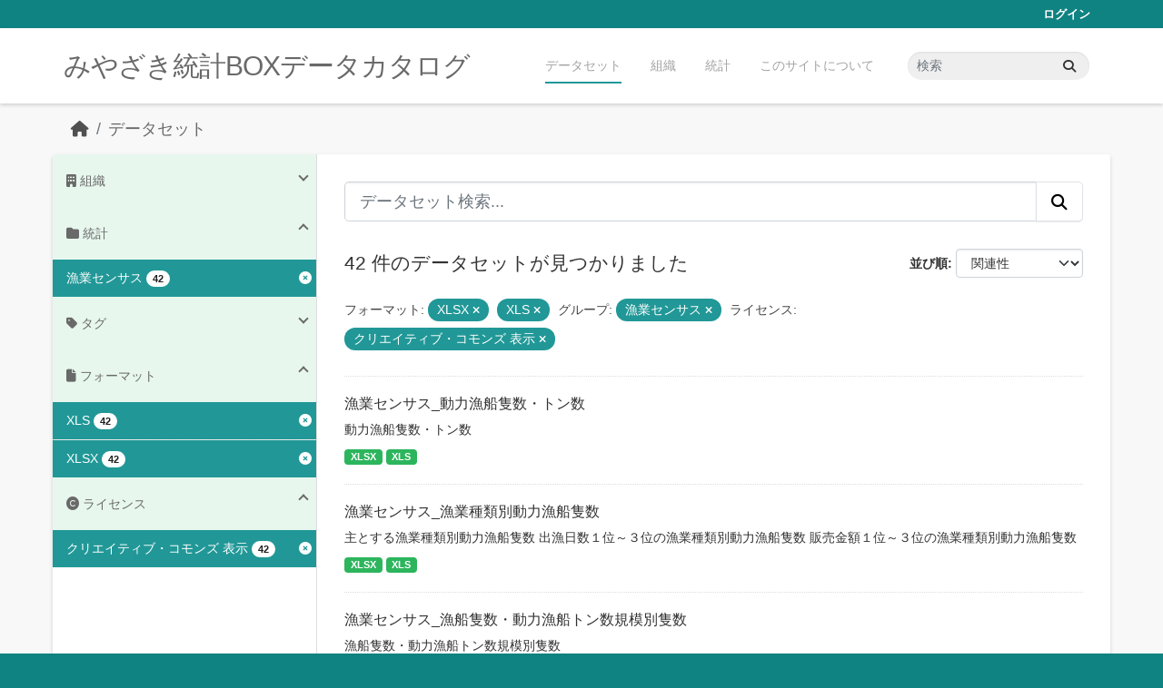

--- FILE ---
content_type: text/html; charset=utf-8
request_url: https://data.stat.pref.miyazaki.lg.jp/dataset/?res_format=XLSX&res_format=XLS&groups=gyocen&_groups_limit=0&license_id=cc-by&_organization_limit=0
body_size: 5960
content:
<!DOCTYPE html>
<!--[if IE 9]> <html lang="ja" class="ie9"> <![endif]-->
<!--[if gt IE 8]><!--> <html lang="ja"  > <!--<![endif]-->
  <head>
    <meta charset="utf-8" />
      <meta name="csrf_field_name" content="_csrf_token" />
      <meta name="_csrf_token" content="ImEzZTZiMGIwYzAzMmU5ZTMyMDUzODYwZjExZmJhNTJiZWE2NzRlZDIi.aWic8A.a8KPvrGPrac1aksJEoC-othTDx4" />

      <meta name="generator" content="ckan 2.11.3" />
      <meta name="viewport" content="width=device-width, initial-scale=1.0">
    <title>データセット - みやざき統計BOXデータカタログ</title>

    
    <link rel="shortcut icon" href="/favicon.ico" />
    
    
      
      
      
    
    


    
    <link href="/webassets/base/51d427fe_main.css" rel="stylesheet"/>
<link href="/webassets/ckanext-miyazaki-stat-theme/1172d388_custom.css" rel="stylesheet"/>
    
    <!-- Google Tag Manager -->
    <script>(function(w,d,s,l,i){w[l]=w[l]||[];w[l].push({'gtm.start':
    new Date().getTime(),event:'gtm.js'});var f=d.getElementsByTagName(s)[0],
    j=d.createElement(s),dl=l!='dataLayer'?'&l='+l:'';j.async=true;j.src=
    'https://www.googletagmanager.com/gtm.js?id='+i+dl;f.parentNode.insertBefore(j,f);
    })(window,document,'script','dataLayer','GTM-M7MT2GW');</script>
    <!-- End Google Tag Manager -->
    
    


  </head>

  
  <body data-site-root="https://data.stat.pref.miyazaki.lg.jp/" data-locale-root="https://data.stat.pref.miyazaki.lg.jp/" >

    
    <!-- Google Tag Manager (noscript) -->
    <noscript><iframe src="https://www.googletagmanager.com/ns.html?id=GTM-M7MT2GW"
    height="0" width="0" style="display:none;visibility:hidden"></iframe></noscript>
    <!-- End Google Tag Manager (noscript) -->
    
    <div class="visually-hidden-focusable"><a href="#content">Skip to main content</a></div>
  


  
    

 
<div class="account-masthead">
  <div class="container">
     
    <nav class="account not-authed" aria-label="Account">
      <ul class="list-unstyled">
        
        <li><a href="/user/login">ログイン</a></li>
         
      </ul>
    </nav>
     
  </div>
</div>

<header class="masthead">
  <div class="container">
      
    <nav class="navbar navbar-expand-lg navbar-light">
      <hgroup class="header-text-logo navbar-left">

      
      
      <h1>
        <a href="/">みやざき統計BOXデータカタログ</a>
      </h1>
      
      
      

       </hgroup>
      <button class="navbar-toggler" type="button" data-bs-toggle="collapse" data-bs-target="#main-navigation-toggle"
        aria-controls="main-navigation-toggle" aria-expanded="false" aria-label="Toggle navigation">
        <span class="fa fa-bars text-white"></span>
      </button>

      <div class="main-navbar collapse navbar-collapse" id="main-navigation-toggle">
        <ul class="navbar-nav ms-auto mb-2 mb-lg-0">
          
            
<li class="active"><a href="/dataset/">データセット</a></li><li><a href="/organization/">組織</a></li><li><a href="/group/">統計</a></li><li><a href="/about">このサイトについて</a></li>

          </ul>

      
      
          <form class="d-flex site-search" action="/dataset/" method="get">
              <label class="d-none" for="field-sitewide-search">Search Datasets...</label>
              <input id="field-sitewide-search" class="form-control me-2"  type="text" name="q" placeholder="検索" aria-label="データセット検索..."/>
              <button class="btn" type="submit" aria-label="Submit"><i class="fa fa-search"></i></button>
          </form>
      
      </div>
    </nav>
  </div>
</header>

  
    <div class="main">
      <div id="content" class="container">
        
          
            <div class="flash-messages">
              
                
              
            </div>
          

          
            <div class="toolbar" role="navigation" aria-label="Breadcrumb">
              
                
                  <ol class="breadcrumb">
                    
<li class="home"><a href="/" aria-label="ホーム"><i class="fa fa-home"></i><span> ホーム</span></a></li>
                    
  <li class="active"><a href="/dataset/">データセット</a></li>

                  </ol>
                
              
            </div>
          

          <div class="row wrapper">
            
            
            

            
              <aside class="secondary col-md-3">
                
                
  <div class="filters">
    <div>
      
        

    
    
	
	    
		<section class="module module-narrow module-shallow">
		    
<h2 class="module-heading">
    
    
    
    
    
    
    <i class="fas fa-building"></i>
    組織
</h2>

		    
			
			    
				<nav aria-label="組織">
				    <ul class="list-unstyled nav nav-simple nav-facet">
					
					    
					    
					    
					    
					    <li class="nav-item ">
						<a href="/dataset/?res_format=XLSX&amp;res_format=XLS&amp;groups=gyocen&amp;_groups_limit=0&amp;license_id=cc-by&amp;_organization_limit=0&amp;organization=tokei" title="">
						    <span class="item-label">00統計調査課</span>
						    <span class="hidden separator"> - </span>
						    <span class="item-count badge">42</span>

							
						</a>
					    </li>
					
				    </ul>
				</nav>

				<p class="module-footer">
				    
					<a href="/dataset/?res_format=XLSX&amp;res_format=XLS&amp;groups=gyocen&amp;_groups_limit=0&amp;license_id=cc-by" class="read-more">人気のある 組織 のみを表示</a>
				    
				</p>
			    
			
		    
		</section>
	    
	
    

      
        

    
    
	
	    
		<section class="module module-narrow module-shallow">
		    
<h2 class="module-heading">
    
    
    
    
    
    
    <i class="fas fa-folder"></i>
    統計
</h2>

		    
			
			    
				<nav aria-label="グループ">
				    <ul class="list-unstyled nav nav-simple nav-facet">
					
					    
					    
					    
					    
					    <li class="nav-item  active">
						<a href="/dataset/?res_format=XLSX&amp;res_format=XLS&amp;_groups_limit=0&amp;license_id=cc-by&amp;_organization_limit=0" title="">
						    <span class="item-label">漁業センサス</span>
						    <span class="hidden separator"> - </span>
						    <span class="item-count badge">42</span>

							<span class="facet-close"> <i class="fa fa-solid fa-circle-xmark"></i></span>
						</a>
					    </li>
					
				    </ul>
				</nav>

				<p class="module-footer">
				    
					<a href="/dataset/?res_format=XLSX&amp;res_format=XLS&amp;groups=gyocen&amp;license_id=cc-by&amp;_organization_limit=0" class="read-more">人気のある グループ のみを表示</a>
				    
				</p>
			    
			
		    
		</section>
	    
	
    

      
        

    
    
	
	    
		<section class="module module-narrow module-shallow">
		    
<h2 class="module-heading">
    
    
    
    
    
    
    <i class="fas fa-tag"></i>
    タグ
</h2>

		    
			
			    
				<nav aria-label="タグ">
				    <ul class="list-unstyled nav nav-simple nav-facet">
					
					    
					    
					    
					    
					    <li class="nav-item ">
						<a href="/dataset/?res_format=XLSX&amp;res_format=XLS&amp;groups=gyocen&amp;_groups_limit=0&amp;license_id=cc-by&amp;_organization_limit=0&amp;tags=%E6%B0%B4%E7%94%A3%E6%A5%AD" title="">
						    <span class="item-label">水産業</span>
						    <span class="hidden separator"> - </span>
						    <span class="item-count badge">42</span>

							
						</a>
					    </li>
					
				    </ul>
				</nav>

				<p class="module-footer">
				    
					
				    
				</p>
			    
			
		    
		</section>
	    
	
    

      
        

    
    
	
	    
		<section class="module module-narrow module-shallow">
		    
<h2 class="module-heading">
    
    
    
    
    
    
    <i class="fas fa-file"></i>
    フォーマット
</h2>

		    
			
			    
				<nav aria-label="フォーマット">
				    <ul class="list-unstyled nav nav-simple nav-facet">
					
					    
					    
					    
					    
					    <li class="nav-item  active">
						<a href="/dataset/?res_format=XLSX&amp;groups=gyocen&amp;_groups_limit=0&amp;license_id=cc-by&amp;_organization_limit=0" title="">
						    <span class="item-label">XLS</span>
						    <span class="hidden separator"> - </span>
						    <span class="item-count badge">42</span>

							<span class="facet-close"> <i class="fa fa-solid fa-circle-xmark"></i></span>
						</a>
					    </li>
					
					    
					    
					    
					    
					    <li class="nav-item  active">
						<a href="/dataset/?res_format=XLS&amp;groups=gyocen&amp;_groups_limit=0&amp;license_id=cc-by&amp;_organization_limit=0" title="">
						    <span class="item-label">XLSX</span>
						    <span class="hidden separator"> - </span>
						    <span class="item-count badge">42</span>

							<span class="facet-close"> <i class="fa fa-solid fa-circle-xmark"></i></span>
						</a>
					    </li>
					
				    </ul>
				</nav>

				<p class="module-footer">
				    
					
				    
				</p>
			    
			
		    
		</section>
	    
	
    

      
        

    
    
	
	    
		<section class="module module-narrow module-shallow">
		    
<h2 class="module-heading">
    
    
    
    
    
    
    <i class="fas fa-copyright"></i>
    ライセンス
</h2>

		    
			
			    
				<nav aria-label="ライセンス">
				    <ul class="list-unstyled nav nav-simple nav-facet">
					
					    
					    
					    
					    
					    <li class="nav-item  active">
						<a href="/dataset/?res_format=XLSX&amp;res_format=XLS&amp;groups=gyocen&amp;_groups_limit=0&amp;_organization_limit=0" title="">
						    <span class="item-label">クリエイティブ・コモンズ 表示</span>
						    <span class="hidden separator"> - </span>
						    <span class="item-count badge">42</span>

							<span class="facet-close"> <i class="fa fa-solid fa-circle-xmark"></i></span>
						</a>
					    </li>
					
				    </ul>
				</nav>

				<p class="module-footer">
				    
					
				    
				</p>
			    
			
		    
		</section>
	    
	
    

      
    </div>
    <a class="close no-text hide-filters"><i class="fa fa-times-circle"></i><span class="text">close</span></a>
  </div>

              </aside>
            

            
              <div class="primary col-md-9 col-xs-12" role="main">
                
                
  <section class="module">
    <div class="module-content">
      
        
      
      
        
        
        







<form id="dataset-search-form" class="search-form" method="get" data-module="select-switch">

  
<div class="input-group search-input-group">
  <input aria-label="データセット検索..." id="field-giant-search" type="text" class="form-control form-control-lg" name="q" value="" autocomplete="off" placeholder="データセット検索...">
  
  <button class="btn btn-default btn-lg" type="submit" value="search" aria-label="Submit">
    <i class="fa fa-search"></i>
  </button>
  
</div>


  
    <span>






<input type="hidden" name="res_format" value="XLSX" />





<input type="hidden" name="res_format" value="XLS" />





<input type="hidden" name="groups" value="gyocen" />





<input type="hidden" name="license_id" value="cc-by" />



</span>
  

  
    
      <div class="form-group control-order-by">
        <label for="field-order-by">並び順</label>
        <select id="field-order-by" name="sort" class="form-control form-select">
          
            
              <option value="score desc, metadata_modified desc" selected="selected">関連性</option>
            
          
            
              <option value="title_string asc">名前で昇順</option>
            
          
            
              <option value="title_string desc">名前で降順</option>
            
          
            
              <option value="metadata_modified desc">最終更新日</option>
            
          
        </select>
        
        <button class="btn btn-default js-hide" type="submit">Go</button>
        
      </div>
    
  

  
    <h1>
    
      

  
    
  

42 件のデータセットが見つかりました
    
    </h1>
  

  
    
      <p class="filter-list">
        
          
          <span class="facet">フォーマット:</span>
          
            <span class="filtered pill">XLSX
              <a href="/dataset/?res_format=XLS&amp;groups=gyocen&amp;_groups_limit=0&amp;license_id=cc-by&amp;_organization_limit=0" class="remove" title="削除"><i class="fa fa-times"></i></a>
            </span>
          
            <span class="filtered pill">XLS
              <a href="/dataset/?res_format=XLSX&amp;groups=gyocen&amp;_groups_limit=0&amp;license_id=cc-by&amp;_organization_limit=0" class="remove" title="削除"><i class="fa fa-times"></i></a>
            </span>
          
        
          
          <span class="facet">グループ:</span>
          
            <span class="filtered pill">漁業センサス
              <a href="/dataset/?res_format=XLSX&amp;res_format=XLS&amp;_groups_limit=0&amp;license_id=cc-by&amp;_organization_limit=0" class="remove" title="削除"><i class="fa fa-times"></i></a>
            </span>
          
        
          
          <span class="facet">ライセンス:</span>
          
            <span class="filtered pill">クリエイティブ・コモンズ 表示
              <a href="/dataset/?res_format=XLSX&amp;res_format=XLS&amp;groups=gyocen&amp;_groups_limit=0&amp;_organization_limit=0" class="remove" title="削除"><i class="fa fa-times"></i></a>
            </span>
          
        
      </p>
      <a class="show-filters btn btn-default">フィルタ結果</a>
    
  

</form>




      
      
        

  
    <ul class="dataset-list list-unstyled">
    	
	      
	        




  <li class="dataset-item">
    
      <div class="dataset-content">
        
          <h2 class="dataset-heading">
            
              
            
            
    <a href="/dataset/gyocen-1" title="漁業センサス_動力漁船隻数・トン数">
      漁業センサス_動力漁船隻数・トン数
    </a>
            
            
              
            
          </h2>
        
        
          
            <div>動力漁船隻数・トン数</div>
          
        
      </div>
      
        
          
            <ul class="dataset-resources list-unstyled">
              
                
                <li>
                  <a href="/dataset/gyocen-1" class="badge badge-default" data-format="xlsx">XLSX</a>
                </li>
                
                <li>
                  <a href="/dataset/gyocen-1" class="badge badge-default" data-format="xls">XLS</a>
                </li>
                
              
            </ul>
          
        
      
    
  </li>

	      
	        




  <li class="dataset-item">
    
      <div class="dataset-content">
        
          <h2 class="dataset-heading">
            
              
            
            
    <a href="/dataset/gyocen-2" title="漁業センサス_漁業種類別動力漁船隻数">
      漁業センサス_漁業種類別動力漁船隻数
    </a>
            
            
              
            
          </h2>
        
        
          
            <div>主とする漁業種類別動力漁船隻数
出漁日数１位～３位の漁業種類別動力漁船隻数
販売金額１位～３位の漁業種類別動力漁船隻数</div>
          
        
      </div>
      
        
          
            <ul class="dataset-resources list-unstyled">
              
                
                <li>
                  <a href="/dataset/gyocen-2" class="badge badge-default" data-format="xlsx">XLSX</a>
                </li>
                
                <li>
                  <a href="/dataset/gyocen-2" class="badge badge-default" data-format="xls">XLS</a>
                </li>
                
              
            </ul>
          
        
      
    
  </li>

	      
	        




  <li class="dataset-item">
    
      <div class="dataset-content">
        
          <h2 class="dataset-heading">
            
              
            
            
    <a href="/dataset/gyocen-3" title="漁業センサス_漁船隻数・動力漁船トン数規模別隻数">
      漁業センサス_漁船隻数・動力漁船トン数規模別隻数
    </a>
            
            
              
            
          </h2>
        
        
          
            <div>漁船隻数・動力漁船トン数規模別隻数</div>
          
        
      </div>
      
        
          
            <ul class="dataset-resources list-unstyled">
              
                
                <li>
                  <a href="/dataset/gyocen-3" class="badge badge-default" data-format="xlsx">XLSX</a>
                </li>
                
                <li>
                  <a href="/dataset/gyocen-3" class="badge badge-default" data-format="xls">XLS</a>
                </li>
                
              
            </ul>
          
        
      
    
  </li>

	      
	        




  <li class="dataset-item">
    
      <div class="dataset-content">
        
          <h2 class="dataset-heading">
            
              
            
            
    <a href="/dataset/gyocen-5" title="漁業センサス_個人経営体出身、自営漁業のみの男女別・年齢階層別漁業就業者数">
      漁業センサス_個人経営体出身、自営漁業のみの男女別・年齢階層別漁業就業者数
    </a>
            
            
              
            
          </h2>
        
        
          
            <div>個人経営体出身、自営漁業のみの男女別・年齢階層別漁業就業者数</div>
          
        
      </div>
      
        
          
            <ul class="dataset-resources list-unstyled">
              
                
                <li>
                  <a href="/dataset/gyocen-5" class="badge badge-default" data-format="xlsx">XLSX</a>
                </li>
                
                <li>
                  <a href="/dataset/gyocen-5" class="badge badge-default" data-format="xls">XLS</a>
                </li>
                
              
            </ul>
          
        
      
    
  </li>

	      
	        




  <li class="dataset-item">
    
      <div class="dataset-content">
        
          <h2 class="dataset-heading">
            
              
            
            
    <a href="/dataset/gyocen-6" title="漁業センサス_個人経営体出身、自営漁業のみの海上作業従事日数別漁業就業者数">
      漁業センサス_個人経営体出身、自営漁業のみの海上作業従事日数別漁業就業者数
    </a>
            
            
              
            
          </h2>
        
        
          
            <div>個人経営体出身、自営漁業のみの海上作業従事日数別漁業就業者数</div>
          
        
      </div>
      
        
          
            <ul class="dataset-resources list-unstyled">
              
                
                <li>
                  <a href="/dataset/gyocen-6" class="badge badge-default" data-format="xlsx">XLSX</a>
                </li>
                
                <li>
                  <a href="/dataset/gyocen-6" class="badge badge-default" data-format="xls">XLS</a>
                </li>
                
              
            </ul>
          
        
      
    
  </li>

	      
	        




  <li class="dataset-item">
    
      <div class="dataset-content">
        
          <h2 class="dataset-heading">
            
              
            
            
    <a href="/dataset/gyocen-7" title="漁業センサス_個人経営体出身、自営漁業のみの漁業のみに従事した漁業就業者数">
      漁業センサス_個人経営体出身、自営漁業のみの漁業のみに従事した漁業就業者数
    </a>
            
            
              
            
          </h2>
        
        
          
            <div>個人経営体出身、自営漁業のみの漁業のみに従事した漁業就業者数</div>
          
        
      </div>
      
        
          
            <ul class="dataset-resources list-unstyled">
              
                
                <li>
                  <a href="/dataset/gyocen-7" class="badge badge-default" data-format="xlsx">XLSX</a>
                </li>
                
                <li>
                  <a href="/dataset/gyocen-7" class="badge badge-default" data-format="xls">XLS</a>
                </li>
                
              
            </ul>
          
        
      
    
  </li>

	      
	        




  <li class="dataset-item">
    
      <div class="dataset-content">
        
          <h2 class="dataset-heading">
            
              
            
            
    <a href="/dataset/gyocen-8" title="漁業センサス_個人経営体出身、自営漁業のみの主として従事した漁業種類別漁業就業者数">
      漁業センサス_個人経営体出身、自営漁業のみの主として従事した漁業種類別漁業就業者数
    </a>
            
            
              
            
          </h2>
        
        
          
            <div>個人経営体出身、自営漁業のみの主として従事した漁業種類別漁業就業者数</div>
          
        
      </div>
      
        
          
            <ul class="dataset-resources list-unstyled">
              
                
                <li>
                  <a href="/dataset/gyocen-8" class="badge badge-default" data-format="xlsx">XLSX</a>
                </li>
                
                <li>
                  <a href="/dataset/gyocen-8" class="badge badge-default" data-format="xls">XLS</a>
                </li>
                
              
            </ul>
          
        
      
    
  </li>

	      
	        




  <li class="dataset-item">
    
      <div class="dataset-content">
        
          <h2 class="dataset-heading">
            
              
            
            
    <a href="/dataset/gyocen-10" title="漁業センサス_個人経営体出身、自営漁業のみの漁業層別漁業就業者数">
      漁業センサス_個人経営体出身、自営漁業のみの漁業層別漁業就業者数
    </a>
            
            
              
            
          </h2>
        
        
          
            <div>個人経営体出身、自営漁業のみの漁業層別漁業就業者数</div>
          
        
      </div>
      
        
          
            <ul class="dataset-resources list-unstyled">
              
                
                <li>
                  <a href="/dataset/gyocen-10" class="badge badge-default" data-format="xlsx">XLSX</a>
                </li>
                
                <li>
                  <a href="/dataset/gyocen-10" class="badge badge-default" data-format="xls">XLS</a>
                </li>
                
              
            </ul>
          
        
      
    
  </li>

	      
	        




  <li class="dataset-item">
    
      <div class="dataset-content">
        
          <h2 class="dataset-heading">
            
              
            
            
    <a href="/dataset/gyocen-12" title="漁業センサス_男女別・年齢階層別漁業就業者数（個人経営体）">
      漁業センサス_男女別・年齢階層別漁業就業者数（個人経営体）
    </a>
            
            
              
            
          </h2>
        
        
          
            <div>男女別・年齢階層別漁業就業者数（個人経営体）</div>
          
        
      </div>
      
        
          
            <ul class="dataset-resources list-unstyled">
              
                
                <li>
                  <a href="/dataset/gyocen-12" class="badge badge-default" data-format="xlsx">XLSX</a>
                </li>
                
                <li>
                  <a href="/dataset/gyocen-12" class="badge badge-default" data-format="xls">XLS</a>
                </li>
                
              
            </ul>
          
        
      
    
  </li>

	      
	        




  <li class="dataset-item">
    
      <div class="dataset-content">
        
          <h2 class="dataset-heading">
            
              
            
            
    <a href="/dataset/gyocen-13" title="漁業センサス_自営・雇われ別漁業就業者数（個人経営体）">
      漁業センサス_自営・雇われ別漁業就業者数（個人経営体）
    </a>
            
            
              
            
          </h2>
        
        
          
            <div>自営・雇われ別漁業就業者数（個人経営体）</div>
          
        
      </div>
      
        
          
            <ul class="dataset-resources list-unstyled">
              
                
                <li>
                  <a href="/dataset/gyocen-13" class="badge badge-default" data-format="xlsx">XLSX</a>
                </li>
                
                <li>
                  <a href="/dataset/gyocen-13" class="badge badge-default" data-format="xls">XLS</a>
                </li>
                
              
            </ul>
          
        
      
    
  </li>

	      
	        




  <li class="dataset-item">
    
      <div class="dataset-content">
        
          <h2 class="dataset-heading">
            
              
            
            
    <a href="/dataset/gyocen-14" title="漁業センサス_漁業（自営漁業＋共同経営）の専兼業別経営体数（個人経営体）">
      漁業センサス_漁業（自営漁業＋共同経営）の専兼業別経営体数（個人経営体）
    </a>
            
            
              
            
          </h2>
        
        
          
            <div>漁業（自営漁業＋共同経営）の専兼業別経営体数（個人経営体）</div>
          
        
      </div>
      
        
          
            <ul class="dataset-resources list-unstyled">
              
                
                <li>
                  <a href="/dataset/gyocen-14" class="badge badge-default" data-format="xlsx">XLSX</a>
                </li>
                
                <li>
                  <a href="/dataset/gyocen-14" class="badge badge-default" data-format="xls">XLS</a>
                </li>
                
              
            </ul>
          
        
      
    
  </li>

	      
	        




  <li class="dataset-item">
    
      <div class="dataset-content">
        
          <h2 class="dataset-heading">
            
              
            
            
    <a href="/dataset/gyocen-11" title="漁業センサス_自営・雇われ別、男女別・年齢階層別漁業就業者数（個人経営体）">
      漁業センサス_自営・雇われ別、男女別・年齢階層別漁業就業者数（個人経営体）
    </a>
            
            
              
            
          </h2>
        
        
          
            <div>自営・雇われ別、男女別・年齢階層別漁業就業者数（個人経営体）</div>
          
        
      </div>
      
        
          
            <ul class="dataset-resources list-unstyled">
              
                
                <li>
                  <a href="/dataset/gyocen-11" class="badge badge-default" data-format="xlsx">XLSX</a>
                </li>
                
                <li>
                  <a href="/dataset/gyocen-11" class="badge badge-default" data-format="xls">XLS</a>
                </li>
                
              
            </ul>
          
        
      
    
  </li>

	      
	        




  <li class="dataset-item">
    
      <div class="dataset-content">
        
          <h2 class="dataset-heading">
            
              
            
            
    <a href="/dataset/gyocen-15" title="漁業センサス_経営体階層別経営体数（個人経営体）">
      漁業センサス_経営体階層別経営体数（個人経営体）
    </a>
            
            
              
            
          </h2>
        
        
          
            <div>経営体階層別経営体数（個人経営体）</div>
          
        
      </div>
      
        
          
            <ul class="dataset-resources list-unstyled">
              
                
                <li>
                  <a href="/dataset/gyocen-15" class="badge badge-default" data-format="xlsx">XLSX</a>
                </li>
                
                <li>
                  <a href="/dataset/gyocen-15" class="badge badge-default" data-format="xls">XLS</a>
                </li>
                
              
            </ul>
          
        
      
    
  </li>

	      
	        




  <li class="dataset-item">
    
      <div class="dataset-content">
        
          <h2 class="dataset-heading">
            
              
            
            
    <a href="/dataset/gyocen-16" title="漁業センサス_主な出荷先別経営体数（個人経営体）">
      漁業センサス_主な出荷先別経営体数（個人経営体）
    </a>
            
            
              
            
          </h2>
        
        
          
            <div>主な出荷先別経営体数（個人経営体）</div>
          
        
      </div>
      
        
          
            <ul class="dataset-resources list-unstyled">
              
                
                <li>
                  <a href="/dataset/gyocen-16" class="badge badge-default" data-format="xlsx">XLSX</a>
                </li>
                
                <li>
                  <a href="/dataset/gyocen-16" class="badge badge-default" data-format="xls">XLS</a>
                </li>
                
              
            </ul>
          
        
      
    
  </li>

	      
	        




  <li class="dataset-item">
    
      <div class="dataset-content">
        
          <h2 class="dataset-heading">
            
              
            
            
    <a href="/dataset/gyocen-19" title="漁業センサス_自営漁業の後継者の有無別経営体数（個人経営体）">
      漁業センサス_自営漁業の後継者の有無別経営体数（個人経営体）
    </a>
            
            
              
            
          </h2>
        
        
          
            <div>自営漁業の後継者の有無別経営体数（個人経営体）</div>
          
        
      </div>
      
        
          
            <ul class="dataset-resources list-unstyled">
              
                
                <li>
                  <a href="/dataset/gyocen-19" class="badge badge-default" data-format="xlsx">XLSX</a>
                </li>
                
                <li>
                  <a href="/dataset/gyocen-19" class="badge badge-default" data-format="xls">XLS</a>
                </li>
                
              
            </ul>
          
        
      
    
  </li>

	      
	        




  <li class="dataset-item">
    
      <div class="dataset-content">
        
          <h2 class="dataset-heading">
            
              
            
            
    <a href="/dataset/gyocen-20" title="漁業センサス_漁業従事世帯員の専兼業状況別経営体数（個人経営体）">
      漁業センサス_漁業従事世帯員の専兼業状況別経営体数（個人経営体）
    </a>
            
            
              
            
          </h2>
        
        
          
            <div>漁業従事世帯員の専兼業状況別経営体数（個人経営体）</div>
          
        
      </div>
      
        
          
            <ul class="dataset-resources list-unstyled">
              
                
                <li>
                  <a href="/dataset/gyocen-20" class="badge badge-default" data-format="xlsx">XLSX</a>
                </li>
                
                <li>
                  <a href="/dataset/gyocen-20" class="badge badge-default" data-format="xls">XLS</a>
                </li>
                
              
            </ul>
          
        
      
    
  </li>

	      
	        




  <li class="dataset-item">
    
      <div class="dataset-content">
        
          <h2 class="dataset-heading">
            
              
            
            
    <a href="/dataset/gyocen-21" title="漁業センサス_経営主の専兼業別男女別・年齢階層別経営体数（個人経営体）">
      漁業センサス_経営主の専兼業別男女別・年齢階層別経営体数（個人経営体）
    </a>
            
            
              
            
          </h2>
        
        
          
            <div>経営主の専兼業別男女別・年齢階層別経営体数（個人経営体）</div>
          
        
      </div>
      
        
          
            <ul class="dataset-resources list-unstyled">
              
                
                <li>
                  <a href="/dataset/gyocen-21" class="badge badge-default" data-format="xlsx">XLSX</a>
                </li>
                
                <li>
                  <a href="/dataset/gyocen-21" class="badge badge-default" data-format="xls">XLS</a>
                </li>
                
              
            </ul>
          
        
      
    
  </li>

	      
	        




  <li class="dataset-item">
    
      <div class="dataset-content">
        
          <h2 class="dataset-heading">
            
              
            
            
    <a href="/dataset/gyocen-22" title="漁業センサス_自営漁業に従事した世帯員数別経営体数（個人経営体）">
      漁業センサス_自営漁業に従事した世帯員数別経営体数（個人経営体）
    </a>
            
            
              
            
          </h2>
        
        
          
            <div>自営漁業に従事した世帯員数別経営体数（個人経営体）</div>
          
        
      </div>
      
        
          
            <ul class="dataset-resources list-unstyled">
              
                
                <li>
                  <a href="/dataset/gyocen-22" class="badge badge-default" data-format="xlsx">XLSX</a>
                </li>
                
                <li>
                  <a href="/dataset/gyocen-22" class="badge badge-default" data-format="xls">XLS</a>
                </li>
                
              
            </ul>
          
        
      
    
  </li>

	      
	        




  <li class="dataset-item">
    
      <div class="dataset-content">
        
          <h2 class="dataset-heading">
            
              
            
            
    <a href="/dataset/gyocen-28" title="漁業センサス_主とする（販売金額１位）漁業種類別経営体数（個人経営体）">
      漁業センサス_主とする（販売金額１位）漁業種類別経営体数（個人経営体）
    </a>
            
            
              
            
          </h2>
        
        
          
            <div>主とする（販売金額１位）漁業種類別経営体数（個人経営体）</div>
          
        
      </div>
      
        
          
            <ul class="dataset-resources list-unstyled">
              
                
                <li>
                  <a href="/dataset/gyocen-28" class="badge badge-default" data-format="xlsx">XLSX</a>
                </li>
                
                <li>
                  <a href="/dataset/gyocen-28" class="badge badge-default" data-format="xls">XLS</a>
                </li>
                
              
            </ul>
          
        
      
    
  </li>

	      
	        




  <li class="dataset-item">
    
      <div class="dataset-content">
        
          <h2 class="dataset-heading">
            
              
            
            
    <a href="/dataset/gyocen-26" title="漁業センサス_営んだ漁業種類数別経営体数（個人経営体）">
      漁業センサス_営んだ漁業種類数別経営体数（個人経営体）
    </a>
            
            
              
            
          </h2>
        
        
          
            <div>営んだ漁業種類数別経営体数（個人経営体）</div>
          
        
      </div>
      
        
          
            <ul class="dataset-resources list-unstyled">
              
                
                <li>
                  <a href="/dataset/gyocen-26" class="badge badge-default" data-format="xlsx">XLSX</a>
                </li>
                
                <li>
                  <a href="/dataset/gyocen-26" class="badge badge-default" data-format="xls">XLS</a>
                </li>
                
              
            </ul>
          
        
      
    
  </li>

	      
	    
    </ul>
  

      
    </div>

    
      <div class="pagination-wrapper">
  <ul class="pagination justify-content-center"> <li class="page-item active">
  <a class="page-link" href="/dataset/?res_format=XLSX&amp;res_format=XLS&amp;groups=gyocen&amp;_groups_limit=0&amp;license_id=cc-by&amp;_organization_limit=0&amp;page=1">1</a>
</li> <li class="page-item">
  <a class="page-link" href="/dataset/?res_format=XLSX&amp;res_format=XLS&amp;groups=gyocen&amp;_groups_limit=0&amp;license_id=cc-by&amp;_organization_limit=0&amp;page=2">2</a>
</li> <li class="page-item">
  <a class="page-link" href="/dataset/?res_format=XLSX&amp;res_format=XLS&amp;groups=gyocen&amp;_groups_limit=0&amp;license_id=cc-by&amp;_organization_limit=0&amp;page=3">3</a>
</li> <li class="page-item">
  <a class="page-link" href="/dataset/?res_format=XLSX&amp;res_format=XLS&amp;groups=gyocen&amp;_groups_limit=0&amp;license_id=cc-by&amp;_organization_limit=0&amp;page=2">»</a>
</li></ul>
</div>
    
  </section>

  
    <section class="module">
      <div class="module-content">
        
          <small>
            
            
            API Keyを使ってこのレジストリーにもアクセス可能です <a href="/api/3">API</a> (see <a href="https://docs.ckan.org/en/2.11/api/">APIドキュメント</a>). 
          </small>
        
      </div>
    </section>
  

              </div>
            
          </div>
        
      </div>
    </div>
  
    <footer class="site-footer">
  <div class="container">
    
    <div class="row">
      <div class="col-md-8 footer-links">
        
          <ul class="list-unstyled">
            
              <li><a href="/about">About みやざき統計BOXデータカタログ</a></li>
            
          </ul>
          <ul class="list-unstyled">
            
              
              <li><a href="https://docs.ckan.org/en/2.11/api/">CKAN API</a></li>
              <li><a href="https://www.ckan.org/">CKANアソシエーション</a></li>
              <li><a href="https://www.opendefinition.org/od/"><img src="/base/images/od_80x15_blue.png" alt="Open Data"></a></li>
            
          </ul>
        
      </div>
      <div class="col-md-4 attribution">
        
          <p><strong>Powered by</strong> <a class="hide-text ckan-footer-logo" href="http://ckan.org">CKAN</a></p>
        
        

      </div>
    </div>
    
  </div>
</footer>
  
  
  
  
    
    
    
    <script src="https://kit.fontawesome.com/8e004c27cb.js" crossorigin="anonymous"></script>


    
    <link href="/webassets/vendor/f3b8236b_select2.css" rel="stylesheet"/>
<link href="/webassets/vendor/53df638c_fontawesome.css" rel="stylesheet"/>
    <script src="/webassets/vendor/240e5086_jquery.js" type="text/javascript"></script>
<script src="/webassets/vendor/773d6354_vendor.js" type="text/javascript"></script>
<script src="/webassets/vendor/6d1ad7e6_bootstrap.js" type="text/javascript"></script>
<script src="/webassets/vendor/529a0eb7_htmx.js" type="text/javascript"></script>
<script src="/webassets/base/a65ea3a0_main.js" type="text/javascript"></script>
<script src="/webassets/base/b1def42f_ckan.js" type="text/javascript"></script>
<script src="/webassets/ckanext-miyazaki-stat-theme/b88fcba1_custom.js" type="text/javascript"></script>
  </body>
</html>

--- FILE ---
content_type: application/javascript; charset=utf-8
request_url: https://data.stat.pref.miyazaki.lg.jp/webassets/ckanext-miyazaki-stat-theme/b88fcba1_custom.js
body_size: 470
content:
function getUrlVars(url) {
    var vars = {};
    var parts = url.replace(/[?&]+([^=&]+)=([^&]*)/gi, function (m, key, value) {
        vars[key] = value;
    });
    return vars;
}
$(function () {
    var prevQuery = getUrlVars(document.referrer)
    var currentQuery = getUrlVars(window.location.href)
    var queryDiff = ''
    if (Object.keys(prevQuery).length > 0) {
        Object.keys(prevQuery).forEach(function (key) {
            if (!currentQuery[key]) {
                queryDiff += key + '=' + prevQuery[key]
            }
        })
    }
    var navs = $('.secondary .module').find(' > *:not(".module-heading")')
    navs.each(function () {
        if ($(this).find('.active').length > 0 || $(this).prev().text().trim() === '統計') {
            $(this).parents('.module').find('.module-heading').addClass('active')
        } else {
            var found = false
            $(this).find('a').each(function () {
                if (queryDiff && $(this).attr('href') && $(this).attr('href').indexOf(queryDiff) > -1) {
                    found = true
                    $(this).parents('.module').find('.module-heading').addClass('active')
                }
            })
            if (!found) {
                $(this).hide()

            }
        }
    })
    var clickTarget = $('.secondary .module .module-heading')
    clickTarget.on('click', function () {
        $(this).parents('.module').find(' > *:not(".module-heading")').slideToggle()
        $(this).toggleClass('active');
    })
})
